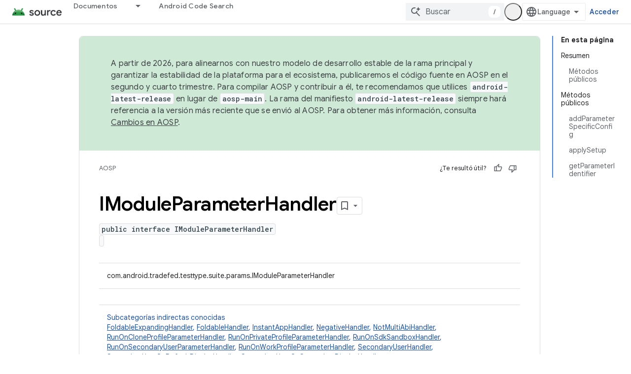

--- FILE ---
content_type: text/javascript
request_url: https://www.gstatic.com/devrel-devsite/prod/v6dcfc5a6ab74baade852b535c8a876ff20ade102b870fd5f49da5da2dbf570bd/js/devsite_devsite_heading_link_module__es_419.js
body_size: -867
content:
(function(_ds){var window=this;var Qta=function(a){return(0,_ds.O)('<span class="devsite-heading" role="heading" aria-level="'+_ds.S(a.level)+'"></span>')},Rta=function(a){const b=a.id;a=a.label;return(0,_ds.O)('<button type="button" class="devsite-heading-link button-flat material-icons" aria-label="'+_ds.S(a)+'" data-title="'+_ds.S(a)+'" data-id="'+_ds.S(b)+'"></button>')};var V3=async function(a){a.m=Array.from(document.querySelectorAll("h1.add-link[id],h2:not(.no-link)[id],h3:not(.no-link)[id],h4:not(.no-link)[id],h5:not(.no-link)[id],h6:not(.no-link)[id]"));const b=await _ds.v();for(const c of a.m)try{b.registerIntersectionForElement(c,()=>{if(!c.querySelector(".devsite-heading-link")&&(c.classList.contains("add-link")||!(document.body.getAttribute("layout")==="full"||_ds.Wn(c,"devsite-dialog",null,3)||_ds.Wn(c,"devsite-selector",null,6)||_ds.Wn(c,"table",null,4)))){var d=
c.textContent||c.dataset.text;if(d&&c.id){const e="Copiar el v\u00ednculo a esta secci\u00f3n: "+d,f=_ds.st(Qta,{level:c.tagName[1]});for(const g of Array.from(c.childNodes))f.append(g);c.append(f);d=_ds.st(Rta,{id:c.id,label:d?e:"Copia el v\u00ednculo a esta secci\u00f3n"});c.appendChild(d);c.setAttribute("role","presentation")}}b.unregisterIntersectionForElement(c)})}catch(d){}},Tta=function(a){a.eventHandler.listen(document.body,"devsite-page-changed",()=>{V3(a)});a.eventHandler.listen(document,
"click",b=>void Sta(a,b))},Sta=async function(a,b){b=b.target;const c=await _ds.v();if(b.classList.contains("devsite-heading-link")){var d=_ds.Wn(b,"devsite-expandable",null,3),e=d?d.id:b.dataset.id;if(e){d=_ds.C();d.hash=e;var f;let g,h,k;e=(k=(f=_ds.mm(c.getConfig()))==null?void 0:(g=_ds.y(f,_ds.hm,9))==null?void 0:(h=_ds.y(g,_ds.Gl,32))==null?void 0:h.Zp())!=null?k:!1;f=await c.hasMendelFlagAccess("MiscFeatureFlags","remove_cross_domain_tracking_params");e&&f&&(d.searchParams.delete("_ga"),d.searchParams.delete("_gl"));
f=document.createElement("div");f.innerText=d.href;_ds.Yy(a,[f]);await Uta(a,b)}}},Uta=async function(a,b){if(a.j){const c=b.getAttribute("aria-label");b.setAttribute("aria-label","Se copi\u00f3 el v\u00ednculo a esta secci\u00f3n en el portapapeles");_ds.lq(a.eventHandler,a.j,_ds.Zn,()=>{_ds.lq(a.eventHandler,a.j,_ds.Zn,()=>{b.setAttribute("aria-label",c)})})}},Vta=class extends _ds.Vm{constructor(){super();this.eventHandler=new _ds.u;this.j=null;this.m=[]}async connectedCallback(){await V3(this);
Tta(this);this.j=document.querySelector("devsite-snackbar")}async disconnectedCallback(){const a=await _ds.v();for(const b of this.m)a.unregisterIntersectionForElement(b);_ds.D(this.eventHandler)}};try{customElements.define("devsite-heading-link",Vta)}catch(a){console.warn("Unrecognized DevSite custom element - DevsiteHeadingLink",a)};})(_ds_www);
